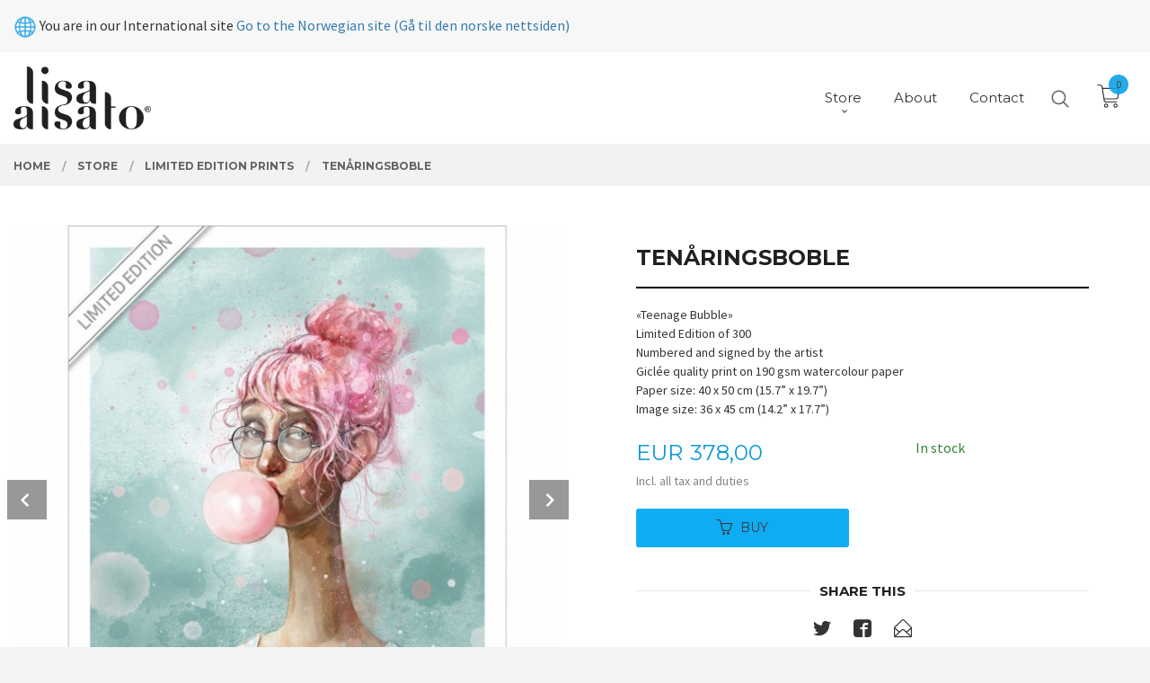

--- FILE ---
content_type: text/html
request_url: https://lisaaisato.com/produkt/store/limited-edition-prints/tenaringsboble
body_size: 18966
content:
<!DOCTYPE html>

<!--[if IE 7]>    <html class="lt-ie10 lt-ie9 lt-ie8 ie7 no-js flyout_menu" lang="en"> <![endif]-->
<!--[if IE 8]>    <html class="lt-ie10 lt-ie9 ie8 no-js flyout_menu" lang="en"> <![endif]-->
<!--[if IE 9]>    <html class="lt-ie10 ie9 no-js flyout_menu" lang="en"> <![endif]-->
<!--[if (gt IE 9)|!(IE)]><!--> <html class="no-js flyout_menu" lang="en"> <!--<![endif]-->

<head prefix="og: http://ogp.me/ns# fb: http://ogp.me/ns/fb# product: http://ogp.me/ns/product#">
    <meta http-equiv="Content-Type" content="text/html; charset=UTF-8">
    <meta http-equiv="X-UA-Compatible" content="IE=edge">
    
                    <title>Tenåringsboble | Lisa Aisato</title>
        

    <meta name="description" content="«Teenage Bubble» Limited Edition of 300. Numbered and signed by the artist. Giclée quality print on 190 gsm watercolour paper. Paper size: 40 x 50 cm (15.7” x 19.7”). Image size: 36 x 45 cm (14.2” x 17.7”).">

    <meta name="keywords" content="">

<meta name="csrf-token" content="mFNyZe1OuaPrFusi9AybCadHrGSahbKJ23SV5JQA">    <link rel="shortcut icon" href="/favicon.ico">
    <meta property="og:title" content="Tenåringsboble | Lisa Aisato">
<meta property="og:type" content="product">

<meta property="og:image" content="https://lisaaisato.com/assets/img/630/630/bilder_nettbutikk/39078e7cfd6d672addfb42d375e6b315-image.jpeg">

    <meta property="og:image:width" content="630">
    <meta property="og:image:height" content="630">

<meta property="og:description" content="«Teenage Bubble» Limited Edition of 300. Numbered and signed by the artist. Giclée quality print on 190 gsm watercolour paper. Paper size: 40 x 50 cm (15.7” x 19.7”). Image size: 36 x 45 cm (14.2” x 17.7”).">


<meta property="product:price:amount" content="3780.00"> 
<meta property="product:price:currency" content="EUR">

    <meta property="product:category" content="Limited Edition prints">
    <meta property="product-category-link" content="https://lisaaisato.com/butikk/store/limited-edition-prints">

<meta property="product:availability" content="instock">



<meta property="og:url" content="https://lisaaisato.com/produkt/store/limited-edition-prints/tenaringsboble">
<meta property="og:site_name" content="Lisa Aisato">
<meta property="og:locale" content="en_GB"><!-- Pioneer scripts & style -->
<meta name="viewport" content="width=device-width, initial-scale=1.0, minimum-scale=1">
<!-- Android Lollipop theme support: http://updates.html5rocks.com/2014/11/Support-for-theme-color-in-Chrome-39-for-Android -->
<meta name="theme-color" content="#0FACF3">

<link href="/assets/themes/vertex/css/vertex.compiled.css?ver=1671440237" rel="preload" as="style">
<link href="/assets/themes/vertex/css/vertex.compiled.css?ver=1671440237" rel="stylesheet" type="text/css">


<script type="text/javascript" src="/assets/js/modernizr.min-dev.js"></script>
<script>
    window.FEATURES = (function() {
        var list = {"16":1,"24ai":1,"24chat":1,"24nb":1,"api":1,"barcode_order":1,"batch_process":1,"blog":1,"boxpacker":1,"criteo":1,"customer_stock_notification":1,"dhl":1,"discount":1,"discount_marketing_link":1,"dropshipping":1,"email_redesign":1,"facebook_dpa":1,"facebook_product_catalog":1,"fiken":1,"frontendfaq":1,"giftcard":1,"google_analytics_4":1,"google_shopping":1,"localization":1,"mega_menu":1,"modal_cart":1,"modal_cart_free_shipping_reminder":1,"modal_cart_products":1,"newsletter":1,"om2_multihandling":1,"pickuppoints_custom":1,"popup_module":1,"printnode":1,"product_bundles":1,"product_image_slider":1,"product_management_2":1,"product_management_2_customize_layout":1,"reseller":1,"slider":1,"snapchat":1,"stock_reminders":1,"text":1,"thumb_attribute_connection":1,"tripletex":1,"two":1,"two_search_api":1,"update_price_on_attribute_change":1,"users":1,"vipps_express":1,"webshop":1};

        return {
            get: function(name) { return name in list; }
        };
    })();

    if (window.FEATURES.get('facebook_dpa')) {
                facebook_dpa_id = "";
            }

</script>

   

<script async src="https://client.24nettbutikk.chat/embed.js" data-chat-id=""></script><script>function chat(){(window.lvchtarr=window.lvchtarr||[]).push(arguments)}</script><script>chat('placement', 'bottom-right');</script><!-- Global site tag (gtag.js) - Google Analytics -->
<script type="text/plain" data-category="analytics" async src="https://www.googletagmanager.com/gtag/js?id=G-82S7M9N0KV"></script>
<script type="text/plain" data-category="analytics">
  window.dataLayer = window.dataLayer || [];
  function gtag(){dataLayer.push(arguments);}
  gtag('js', new Date());

    gtag('config', 'G-82S7M9N0KV', {
      theme: 'vertex',
      activeCheckout: 'checkout'
  });
</script>

<script>
    class Item {
        product = {};

        constructor(product) {
            this.product = product;
        }

        #setItemVariant() {
            this.product.item_variant = Array.from(document.querySelectorAll('div.product__attribute'))
                ?.reduce((previousValue, currentValue, currentIndex, array) => {
                    let selectOptions = Array.from(currentValue.children[1].children[0].children);

                    if (!selectOptions.some(option => option.tagName === 'OPTGROUP')) {
                        let attribute = currentValue.children[0].children[0].innerHTML;
                        let value = selectOptions.find(attributeValue => attributeValue.selected).innerHTML;

                        return previousValue += `${attribute}: ${value}${array.length && currentIndex !== array.length - 1 ? ', ' : ''}`;
                    }
                }, '');
        }

        #attachEventListeners() {
            document.querySelectorAll('select.js-attribute').forEach(selector => selector.addEventListener('change', () => this.#setItemVariant()));

            const buyProductButton = document.querySelector('button.js-product__buy-button');

            if (buyProductButton) {
                buyProductButton.addEventListener('click', () => {
                    gtag('event', 'add_to_cart', {
                        currency: 'NOK',
                        value: this.product.value,
                        items: [{ ...this.product, quantity: parseInt(document.getElementById('buy_count').value) }]
                    });
                });
            }

            const buyBundleButton = document.querySelector('button.js-bundle__buy-button');

            if (buyBundleButton) {
                buyBundleButton.addEventListener('click', () => {
                    gtag('event', 'add_to_cart', {
                        currency: 'NOK',
                        value: this.product.value,
                        items: [this.product]
                    });
                });
            }

            const wishListButton = document.querySelector('.product__wishlist-button:not(.disabled)');

            if (wishListButton) {
                wishListButton.addEventListener('click', () => {
                    gtag('event', 'add_to_wishlist', {
                        currency: 'NOK',
                        value: this.product.value,
                        items: [{ ...this.product, quantity: parseInt(document.getElementById('buy_count').value) }],
                    });
                });
            }
        }

        async initialize() {
            await this.#setItemVariant();
            this.#attachEventListeners();

            gtag('event', 'view_item', {
                currency: 'NOK',
                value: this.product.value,
                items: [this.product]
            });
        }
    }
</script>
<!-- Google Analytics -->
<script type="text/plain" data-category="analytics">

    (function (i, s, o, g, r, a, m) {
        i['GoogleAnalyticsObject'] = r;
        i[r] = i[r] || function () {
            (i[r].q = i[r].q || []).push(arguments)
        }, i[r].l = 1 * new Date();
        a = s.createElement(o),
            m = s.getElementsByTagName(o)[0];
        a.async = 1;
        a.src = g;
        m.parentNode.insertBefore(a, m)
    })(window, document, 'script', '//www.google-analytics.com/analytics.js', 'ga');

    
    ga('create', 'UA-24343184-8', 'auto', '24nb');

        ga('24nb.send', 'pageview');

    
    
</script>
<div id="sincos-sc"></div>

<script>
    window.SERVER_DATA={"checkoutUrl":"checkout","cartFullHeight":1,"languageId":"2","currency":"EUR","usesFreeShippingReminder":false,"freeShippingCutoff":"1000","useProductUpSell":false,"googleAnalytics4Enabled":false};
</script>
<script src="/js/slider-cart.js?v=b2cf874253b7a8c1bbe7f2dbd336acbb" type="text/javascript"></script>
<style>

select#choose-currency > option[value=NOK] {
	display: none;
}
.breadcrumbs-search-icon {
    right: 2rem;
    display: none!important;
}

.checkout--kco__wrapper .addon_buttons a.edit_step.open_modal_button:first-child { display: none; }
</style>
<link rel="stylesheet" href="/css/cookie_consent.css">
<script defer src="/js/cookie_consent.js"></script>
<script>
    window.dataLayer = window.dataLayer || [];
    function gtag(){dataLayer.push(arguments);}

    // Set default consent to 'denied' as a placeholder
    // Determine actual values based on your own requirements
    gtag('consent', 'default', {
        'ad_storage': 'denied',
        'ad_user_data': 'denied',
        'ad_personalization': 'denied',
        'analytics_storage': 'denied',
        'url_passthrough': 'denied'
    });

</script>

<script>

    window.addEventListener('load', function(){

        CookieConsent.run({
            cookie: {
                name: 'cookie_consent_cookie',
                domain: window.location.hostname,
                path: '/',
                expiresAfterDays: 30,
                sameSite: 'Lax'
            },
            disablePageInteraction: true,
            guiOptions: {
                consentModal: {
                    layout: 'box inline',
                    position: 'middle center',
                    equalWeightButtons: false,
                }
            },
            categories: {
                necessary: {
                    enabled: true,
                    readonly: true,
                },
                analytics: {},
                targeting: {}
            },
            language: {
                default: 'no',
                translations: {
                    no: {
                        consentModal: {
                            title: 'We use cookies!',
                            description: '<p>We use first- and third-party cookies.</p><br><p>Cookies are used for: </p><br><ul style="padding-left:3px;"><li>Necessary features of the website</li><li>Analysis and statistics</li><li>Marketing that can be used for personalization of ads</li></ul><br><p>Select “I accept” whether you accept our use of cookies. If you want to change the cookie settings, select "Let me choose myself".</p><br><p>Read more about our Cookie policy <a href="/side/cookies">here.</a></p>',
                            acceptAllBtn: 'Accept all',
                            acceptNecessaryBtn: 'Accept only necessary',
                            showPreferencesBtn: 'Let me choose',
                        },
                        preferencesModal: {
                            title: 'Your settings',
                            acceptAllBtn: 'Accept all',
                            acceptNecessaryBtn: 'Accept only necessary',
                            savePreferencesBtn: 'Save and accept settings',
                            closeIconLabel: 'Close',
                            sections: [
                                {
                                    title: 'Use of cookies 📢',
                                    description: 'We use cookies to ensure you have an optimal experience in our online store. Some cookies are required for the online store to function. Read more about our <a href="/side/sikkerhet_og_personvern" class="cc-link">privacy policy</a>.'
                                },
                                {
                                    title: 'Necessary cookies',
                                    description: 'Cookies that are absolutely necessary for the store to function. You cannot shop in the online store without these',
                                },
                                {
                                    title: 'Cookies regarding analytics and statistics collections',
                                    description: 'Cookie that stores anonymous statistics of visitors to the online store. These are used by online store owners to learn more about who their audience is.',
                                    linkedCategory: 'analytics'
                                },
                                {
                                    title: 'Cookies regarding marketing and retargeting',
                                    description: 'Cookies that collect information about your use of the website so that marketing can be tailored to you.',
                                    linkedCategory: 'targeting'
                                },
                                {
                                    title: 'More information',
                                    description: 'For questions about our policy around cookies and your choices, please contact us at <a href="mailto:sales@lisaaisato.com">sales@lisaaisato.com</a>.'
                                }
                            ]
                        }
                    }
                }
            }
        });
    });
</script>

<script type="text/plain" data-category="targeting">
    window.dataLayer = window.dataLayer || [];
    function gtag(){ dataLayer.push(arguments); }
    gtag('consent', 'update', {
        'ad_storage': 'granted',
        'ad_user_data': 'granted',
        'ad_personalization': 'granted'
    });
</script>

<script type="text/plain" data-category="analytics">
    window.dataLayer = window.dataLayer || [];
    function gtag(){ dataLayer.push(arguments); }
    gtag('consent', 'update', {
        'analytics_storage': 'granted',
        'url_passthrough': 'granted'
    });
</script>

        </head>

<body class="sticky-footer-menu">

    <a href="#main-content" class="sr-only">Skip to page contents</a>

    <input type="checkbox" id="menu-toggler">

<script>
    document.addEventListener('DOMContentLoaded', function() {
        $('#menu-toggler').change(function() {
            $('body')[this.checked ? 'addClass' : 'removeClass']('menu-open');
        });
    });
</script>

<label id="menu-mask" for="menu-toggler" style="cursor: url([data-uri]),zoom-out"> </label>
<nav id="menu">
    <header>
        <h3>Menu</h3>
        <label for="menu-toggler" class="menu-close">
            <svg xmlns="http://www.w3.org/2000/svg" width="24" height="24" viewBox="0 0 24 24" fill="none" stroke="currentColor" stroke-width="2" stroke-linecap="round" stroke-linejoin="round" class="feather feather-x"><line x1="18" y1="6" x2="6" y2="18"></line> <line x1="6" y1="6" x2="18" y2="18"></line></svg>
        </label>
    </header>

    <ul class="menu--level-0">
<li id="menu-frontpage-link" class=""><div class="menu-item-wrap"><a href="https://lisaaisato.com/">Home</a></div></li><li class="selected parent"><input type="checkbox" id="menu-225-opener" class="menu--opener" checked><div class="menu-item-wrap"><a href="/butikk/store">Store</a><label for="menu-225-opener"><i class="icon-keyboard-arrow-down icon-large"></i></label></div><ul class="menu--level-1">
<li class=""><div class="menu-item-wrap"><a href="/butikk/store/open-edition-prints">Open Edition prints</a></div></li><li class="current"><div class="menu-item-wrap"><a href="/butikk/store/limited-edition-prints">Limited Edition prints</a></div></li><li class="parent"><input type="checkbox" id="menu-228-opener" class="menu--opener" ><div class="menu-item-wrap"><a href="/butikk/store/prints-by-category">Prints by Category</a><label for="menu-228-opener"><i class="icon-keyboard-arrow-down icon-large"></i></label></div><ul class="menu--level-2">
<li class=""><div class="menu-item-wrap"><a href="/butikk/store/prints-by-category/children">Children</a></div></li><li class=""><div class="menu-item-wrap"><a href="/butikk/store/prints-by-category/teenagers">Teenagers</a></div></li><li class=""><div class="menu-item-wrap"><a href="/butikk/store/prints-by-category/family">Family</a></div></li><li class=""><div class="menu-item-wrap"><a href="/butikk/store/prints-by-category/grandparents">Grandparents</a></div></li><li class=""><div class="menu-item-wrap"><a href="/butikk/store/prints-by-category/love">Love</a></div></li><li class=""><div class="menu-item-wrap"><a href="/butikk/store/prints-by-category/lgbtq-pride">LGBTQ/Pride</a></div></li><li class=""><div class="menu-item-wrap"><a href="/butikk/store/prints-by-category/wedding">Wedding</a></div></li><li class=""><div class="menu-item-wrap"><a href="/butikk/store/prints-by-category/school-teachers">School/Teachers</a></div></li><li class=""><div class="menu-item-wrap"><a href="/butikk/store/prints-by-category/books">Books</a></div></li><li class=""><div class="menu-item-wrap"><a href="/butikk/store/prints-by-category/fantasy">Fantasy</a></div></li><li class=""><div class="menu-item-wrap"><a href="/butikk/store/prints-by-category/music">Music</a></div></li><li class=""><div class="menu-item-wrap"><a href="/butikk/store/prints-by-category/nature-flowers">Nature/Flowers</a></div></li><li class=""><div class="menu-item-wrap"><a href="/butikk/store/prints-by-category/animals">Animals</a></div></li><li class=""><div class="menu-item-wrap"><a href="/butikk/store/prints-by-category/breathing-space">Breathing space</a></div></li><li class=""><div class="menu-item-wrap"><a href="/butikk/store/prints-by-category/grief-loss">Grief/Loss</a></div></li><li class=""><div class="menu-item-wrap"><a href="/butikk/store/prints-by-category/thank-you">Thank you</a></div></li><li class=""><div class="menu-item-wrap"><a href="/butikk/store/prints-by-category/humour">Humour</a></div></li><li class=""><div class="menu-item-wrap"><a href="/butikk/store/prints-by-category/christmas">Christmas</a></div></li><li class=""><div class="menu-item-wrap"><a href="/butikk/store/prints-by-category/spring">Spring</a></div></li><li class=""><div class="menu-item-wrap"><a href="/butikk/store/prints-by-category/summer">Summer</a></div></li><li class=""><div class="menu-item-wrap"><a href="/butikk/store/prints-by-category/autumn">Autumn</a></div></li><li class=""><div class="menu-item-wrap"><a href="/butikk/store/prints-by-category/winter">Winter</a></div></li></ul>
</li><li class=""><div class="menu-item-wrap"><a href="/butikk/store/wall-calendar">Wall calendar</a></div></li><li class=""><div class="menu-item-wrap"><a href="/butikk/store/books">Books</a></div></li><li class=""><div class="menu-item-wrap"><a href="https://lisaaisato.com/sider/customer-service" target="_self">Customer Service</a></div></li></ul>
</li><li class=""><div class="menu-item-wrap"><a href="https://lisaaisato.com/sider/about" target="_self">About</a></div></li><li class=""><div class="menu-item-wrap"><a href="https://lisaaisato.com/sider/contact" target="_self">Contact</a></div></li></ul>

</nav>

<div class="hide-for-large-up hide-on-print" id="sticky-footer-menu">
    <ul>
        <li id="sticky-footer-menu__navigation">
            <label for="menu-toggler" id="sticky-footer-menu__menu-open">
                <svg class="burger-icon" viewBox="0 0 32 32" xmlns="http://www.w3.org/2000/svg"><title/><g data-name="menu" id="menu_"><path d="M29,6H3A1,1,0,0,0,3,8H29a1,1,0,0,0,0-2Z"/><path d="M3,17H16a1,1,0,0,0,0-2H3a1,1,0,0,0,0,2Z"/><path d="M25,24H3a1,1,0,0,0,0,2H25a1,1,0,0,0,0-2Z"/></g></svg>
                <span class="sticky-footer__icon-label">Menu</span>
            </label>
        </li>
        <li id="sticky-footer-menu__search">
            <a href="https://lisaaisato.com/search">
                <svg class="search-icon" version="1.1" viewBox="0 0 30 30" xml:space="preserve" xmlns="http://www.w3.org/2000/svg"><circle cx="13" cy="13" r="9" style="fill:none;stroke:#000000;stroke-width:2;stroke-miterlimit:10;"></circle><line style="fill:none;stroke:#000000;stroke-width:2;stroke-linecap:round;stroke-miterlimit:10;" x1="26" x2="19.437" y1="26" y2="19.437"></line></svg>
                <span class="sticky-footer__icon-label">Search</span>
            </a>
        </li>
        <li id="sticky-footer-menu__profile">
            <a href="https://lisaaisato.com/kunde">
                <svg class="profile-icon" viewBox="0 0 48 48"
                     xml:space="preserve" xmlns="http://www.w3.org/2000/svg"><g><path d="M24,26c6.6,0,12-5.4,12-12S30.6,2,24,2c-6.6,0-12,5.4-12,12S17.4,26,24,26z M24,4c5.5,0,10,4.5,10,10s-4.5,10-10,10   c-5.5,0-10-4.5-10-10S18.5,4,24,4z"/><path d="M33,28H15C7.8,28,2,33.8,2,41v5h2v-5c0-6.1,4.9-11,11-11h18c6.1,0,11,4.9,11,11v5h2v-5C46,33.8,40.2,28,33,28z"/></g></svg>
                <span class="sticky-footer__icon-label">My account</span>
            </a>
        </li>
        <li id="sticky-footer-menu__cart" class="cart-and-checkout">
            <a href="https://lisaaisato.com/kasse" class="neutral-link cart-button cart-button--empty">
                <svg version="1.1" viewBox="0 0 48 48" xml:space="preserve" xmlns="http://www.w3.org/2000/svg"><g><path d="M19,38c-2.2,0-4,1.8-4,4s1.8,4,4,4c2.2,0,4-1.8,4-4S21.2,38,19,38z M19,44c-1.1,0-2-0.9-2-2s0.9-2,2-2s2,0.9,2,2   S20.1,44,19,44z"/><path d="M37,38c-2.2,0-4,1.8-4,4s1.8,4,4,4s4-1.8,4-4S39.2,38,37,38z M37,44c-1.1,0-2-0.9-2-2s0.9-2,2-2s2,0.9,2,2S38.1,44,37,44z"/><path d="M43.6,9.4C42.9,8.5,41.7,8,40.5,8H12.8l-0.4-2.6c-0.3-1.9-2-3.4-4-3.4H2v2h6.4c1,0,1.9,0.7,2,1.7l4.2,27.1   c0.4,1.9,2.1,3.3,4,3.3H40v-2H18.6c-1,0-1.8-0.7-2-1.7L16.2,30h22.2c1.9,0,3.6-1.4,4-3.5l2.1-14C44.7,11.4,44.4,10.3,43.6,9.4z    M42.5,12.3l-2.1,14c-0.2,1.1-1,1.8-2,1.8H15.9l-2.8-18h27.4c0.6,0,1.2,0.3,1.6,0.7C42.5,11.1,42.6,11.7,42.5,12.3z"/></g></svg>
                <span class="cart-button__text sticky-footer__icon-label">Cart</span>
                <span class="cart-button__quantity">0</span>
            </a>
        </li>
    </ul>
</div>
<div id="outer-wrap">
    <div id="inner-wrap" class="not-frontpage">
        <input type="checkbox" id="menu-toggler">

<script>
    document.addEventListener('DOMContentLoaded', function() {
        $('#menu-toggler').change(function() {
            $('body')[this.checked ? 'addClass' : 'removeClass']('menu-open');
        });
    });
</script>

<label id="menu-mask" for="menu-toggler" style="cursor: url([data-uri]),zoom-out"> </label>
<nav id="menu">
    <header>
        <h3>Menu</h3>
        <label for="menu-toggler" class="menu-close">
            <svg xmlns="http://www.w3.org/2000/svg" width="24" height="24" viewBox="0 0 24 24" fill="none" stroke="currentColor" stroke-width="2" stroke-linecap="round" stroke-linejoin="round" class="feather feather-x"><line x1="18" y1="6" x2="6" y2="18"></line> <line x1="6" y1="6" x2="18" y2="18"></line></svg>
        </label>
    </header>

    <ul class="menu--level-0">
<li id="menu-frontpage-link" class=""><div class="menu-item-wrap"><a href="https://lisaaisato.com/">Home</a></div></li><li class="selected parent"><input type="checkbox" id="menu-225-opener" class="menu--opener" checked><div class="menu-item-wrap"><a href="/butikk/store">Store</a><label for="menu-225-opener"><i class="icon-keyboard-arrow-down icon-large"></i></label></div><ul class="menu--level-1">
<li class=""><div class="menu-item-wrap"><a href="/butikk/store/open-edition-prints">Open Edition prints</a></div></li><li class="current"><div class="menu-item-wrap"><a href="/butikk/store/limited-edition-prints">Limited Edition prints</a></div></li><li class="parent"><input type="checkbox" id="menu-228-opener" class="menu--opener" ><div class="menu-item-wrap"><a href="/butikk/store/prints-by-category">Prints by Category</a><label for="menu-228-opener"><i class="icon-keyboard-arrow-down icon-large"></i></label></div><ul class="menu--level-2">
<li class=""><div class="menu-item-wrap"><a href="/butikk/store/prints-by-category/children">Children</a></div></li><li class=""><div class="menu-item-wrap"><a href="/butikk/store/prints-by-category/teenagers">Teenagers</a></div></li><li class=""><div class="menu-item-wrap"><a href="/butikk/store/prints-by-category/family">Family</a></div></li><li class=""><div class="menu-item-wrap"><a href="/butikk/store/prints-by-category/grandparents">Grandparents</a></div></li><li class=""><div class="menu-item-wrap"><a href="/butikk/store/prints-by-category/love">Love</a></div></li><li class=""><div class="menu-item-wrap"><a href="/butikk/store/prints-by-category/lgbtq-pride">LGBTQ/Pride</a></div></li><li class=""><div class="menu-item-wrap"><a href="/butikk/store/prints-by-category/wedding">Wedding</a></div></li><li class=""><div class="menu-item-wrap"><a href="/butikk/store/prints-by-category/school-teachers">School/Teachers</a></div></li><li class=""><div class="menu-item-wrap"><a href="/butikk/store/prints-by-category/books">Books</a></div></li><li class=""><div class="menu-item-wrap"><a href="/butikk/store/prints-by-category/fantasy">Fantasy</a></div></li><li class=""><div class="menu-item-wrap"><a href="/butikk/store/prints-by-category/music">Music</a></div></li><li class=""><div class="menu-item-wrap"><a href="/butikk/store/prints-by-category/nature-flowers">Nature/Flowers</a></div></li><li class=""><div class="menu-item-wrap"><a href="/butikk/store/prints-by-category/animals">Animals</a></div></li><li class=""><div class="menu-item-wrap"><a href="/butikk/store/prints-by-category/breathing-space">Breathing space</a></div></li><li class=""><div class="menu-item-wrap"><a href="/butikk/store/prints-by-category/grief-loss">Grief/Loss</a></div></li><li class=""><div class="menu-item-wrap"><a href="/butikk/store/prints-by-category/thank-you">Thank you</a></div></li><li class=""><div class="menu-item-wrap"><a href="/butikk/store/prints-by-category/humour">Humour</a></div></li><li class=""><div class="menu-item-wrap"><a href="/butikk/store/prints-by-category/christmas">Christmas</a></div></li><li class=""><div class="menu-item-wrap"><a href="/butikk/store/prints-by-category/spring">Spring</a></div></li><li class=""><div class="menu-item-wrap"><a href="/butikk/store/prints-by-category/summer">Summer</a></div></li><li class=""><div class="menu-item-wrap"><a href="/butikk/store/prints-by-category/autumn">Autumn</a></div></li><li class=""><div class="menu-item-wrap"><a href="/butikk/store/prints-by-category/winter">Winter</a></div></li></ul>
</li><li class=""><div class="menu-item-wrap"><a href="/butikk/store/wall-calendar">Wall calendar</a></div></li><li class=""><div class="menu-item-wrap"><a href="/butikk/store/books">Books</a></div></li><li class=""><div class="menu-item-wrap"><a href="https://lisaaisato.com/sider/customer-service" target="_self">Customer Service</a></div></li></ul>
</li><li class=""><div class="menu-item-wrap"><a href="https://lisaaisato.com/sider/about" target="_self">About</a></div></li><li class=""><div class="menu-item-wrap"><a href="https://lisaaisato.com/sider/contact" target="_self">Contact</a></div></li></ul>

</nav>

        <header class="navigation-bg sticky-nav-header hide-for-print" id="page-header">

    <div class="row collapse" id="logo-row">

        <div class="small-3 columns hide-for-large-up hide-on-print" id="menu-icon-wrapper">
            <label class="menuToggle" for="menu-toggler">
                <svg class="burger-icon" viewBox="0 0 32 32" xmlns="http://www.w3.org/2000/svg"><title/><g data-name="menu" id="menu_"><path d="M29,6H3A1,1,0,0,0,3,8H29a1,1,0,0,0,0-2Z"/><path d="M3,17H16a1,1,0,0,0,0-2H3a1,1,0,0,0,0,2Z"/><path d="M25,24H3a1,1,0,0,0,0,2H25a1,1,0,0,0,0-2Z"/></g></svg>
            </label>
        </div>

        <div class="small-6 columns hide-for-large-up" id="logo-wrapper">
            <div id="logo" class="logo-wrapper">
    <a href="https://lisaaisato.com/" class="hide-on-print neutral-link logo-link">

        
            <span class="vertical-pos-helper"></span><img src="/bilder_diverse/83d6f7e8fa9a034d3a531d23f3295e2083d6f7e8fa9a034d3a531d23f3295e20-image.png" alt="Lisa Aisato's international website and online store" class="logo-img">

        
    </a>
</div>
        </div>

        <div class="small-3 columns hide-for-large-up" id="cart-wrapper">
            <!-- spacer for the cart button -->
        </div>

    </div>

    
</header>

<nav id="nav" class="navigation-bg main-nav nav-offcanvas js-arrow-key-nav hide-for-print" role="navigation">
    <div class="block row">
        <h2 class="block-title">Products</h2>

        <div id="logo-wrapper-large" class="large-3 columns show-for-large-up">
            <div id="logo" class="logo-wrapper">
    <a href="https://lisaaisato.com/" class="hide-on-print neutral-link logo-link">

        
            <span class="vertical-pos-helper"></span><img src="/bilder_diverse/83d6f7e8fa9a034d3a531d23f3295e2083d6f7e8fa9a034d3a531d23f3295e20-image.png" alt="Lisa Aisato's international website and online store" class="logo-img">

        
    </a>
</div>
        </div>

        <div class="large-8 columns">
            <ul id="main-menu" class="sm main-nav__list level-0" data-mer="More">
<li class="main-nav__item level-0"><a class="main-nav__frontpage-link" href="https://lisaaisato.com"><i class="icon-home" title="Home"></i></a></li><li class="main-nav__item selected parent level-0"><a href="/butikk/store" ><span>Store</span></a><span class="icon-arrow active"></span><ul class="main-nav__submenu active level-1" data-mer="More">
<li class="main-nav__item selected_sibl level-1"><a href="/butikk/store/open-edition-prints" ><span>Open Edition prints</span></a></li><li class="main-nav__item current selected_sibl level-1"><a href="/butikk/store/limited-edition-prints" ><span>Limited Edition prints</span></a></li><li class="main-nav__item selected_sibl parent level-1"><a href="/butikk/store/prints-by-category" ><span>Prints by Category</span></a><span class="icon-arrow"></span><ul class="main-nav__submenu level-2" data-mer="More">
<li class="main-nav__item level-2"><a href="/butikk/store/prints-by-category/children" ><span>Children</span></a></li><li class="main-nav__item level-2"><a href="/butikk/store/prints-by-category/teenagers" ><span>Teenagers</span></a></li><li class="main-nav__item level-2"><a href="/butikk/store/prints-by-category/family" ><span>Family</span></a></li><li class="main-nav__item level-2"><a href="/butikk/store/prints-by-category/grandparents" ><span>Grandparents</span></a></li><li class="main-nav__item level-2"><a href="/butikk/store/prints-by-category/love" ><span>Love</span></a></li><li class="main-nav__item level-2"><a href="/butikk/store/prints-by-category/lgbtq-pride" ><span>LGBTQ/Pride</span></a></li><li class="main-nav__item level-2"><a href="/butikk/store/prints-by-category/wedding" ><span>Wedding</span></a></li><li class="main-nav__item level-2"><a href="/butikk/store/prints-by-category/school-teachers" ><span>School/Teachers</span></a></li><li class="main-nav__item level-2"><a href="/butikk/store/prints-by-category/books" ><span>Books</span></a></li><li class="main-nav__item level-2"><a href="/butikk/store/prints-by-category/fantasy" ><span>Fantasy</span></a></li><li class="main-nav__item level-2"><a href="/butikk/store/prints-by-category/music" ><span>Music</span></a></li><li class="main-nav__item level-2"><a href="/butikk/store/prints-by-category/nature-flowers" ><span>Nature/Flowers</span></a></li><li class="main-nav__item level-2"><a href="/butikk/store/prints-by-category/animals" ><span>Animals</span></a></li><li class="main-nav__item level-2"><a href="/butikk/store/prints-by-category/breathing-space" ><span>Breathing space</span></a></li><li class="main-nav__item level-2"><a href="/butikk/store/prints-by-category/grief-loss" ><span>Grief/Loss</span></a></li><li class="main-nav__item level-2"><a href="/butikk/store/prints-by-category/thank-you" ><span>Thank you</span></a></li><li class="main-nav__item level-2"><a href="/butikk/store/prints-by-category/humour" ><span>Humour</span></a></li><li class="main-nav__item level-2"><a href="/butikk/store/prints-by-category/christmas" ><span>Christmas</span></a></li><li class="main-nav__item level-2"><a href="/butikk/store/prints-by-category/spring" ><span>Spring</span></a></li><li class="main-nav__item level-2"><a href="/butikk/store/prints-by-category/summer" ><span>Summer</span></a></li><li class="main-nav__item level-2"><a href="/butikk/store/prints-by-category/autumn" ><span>Autumn</span></a></li><li class="main-nav__item level-2"><a href="/butikk/store/prints-by-category/winter" ><span>Winter</span></a></li></ul>
</li><li class="main-nav__item selected_sibl level-1"><a href="/butikk/store/wall-calendar" ><span>Wall calendar</span></a></li><li class="main-nav__item selected_sibl level-1"><a href="/butikk/store/books" ><span>Books</span></a></li><li class="main-nav__item selected_sibl level-1"><a href="https://lisaaisato.com/sider/customer-service" target="_self" /><span>Customer Service</span></a></li></ul>
</li><li class="main-nav__item level-0"><a href="https://lisaaisato.com/sider/about" target="_self" /><span>About</span></a></li><li class="main-nav__item level-0"><a href="https://lisaaisato.com/sider/contact" target="_self" /><span>Contact</span></a></li></ul>

                    </div>

        <div class="large-1 columns show-for-large-up hide-on-print">
            <a href="https://lisaaisato.com/search" class="hide-on-print search-link" data-toggle-selector="body" data-toggle-class="search-toggled"><svg version="1.1" viewBox="0 0 30 30" xml:space="preserve" xmlns="http://www.w3.org/2000/svg"><circle cx="13" cy="13" r="9" style="fill:none;stroke:#000000;stroke-width:2;stroke-miterlimit:10;"/><line style="fill:none;stroke:#000000;stroke-width:2;stroke-linecap:round;stroke-miterlimit:10;" x1="26" x2="19.437" y1="26" y2="19.437"/></svg></a>
        </div>
    </div>

    <a class="main-nav__close-btn" id="nav-close-btn" href="#top">Close <i class="icon-chevron-right icon-large"></i></a>
</nav>
<div class="cart-and-checkout right hide-on-print">
    <a href="https://lisaaisato.com/kasse" class="neutral-link cart-button cart-button--empty">
        <svg id="shopping-cart-icon" version="1.1" viewBox="0 0 48 48" xml:space="preserve" xmlns="http://www.w3.org/2000/svg"><g><path d="M19,38c-2.2,0-4,1.8-4,4s1.8,4,4,4c2.2,0,4-1.8,4-4S21.2,38,19,38z M19,44c-1.1,0-2-0.9-2-2s0.9-2,2-2s2,0.9,2,2   S20.1,44,19,44z"/><path d="M37,38c-2.2,0-4,1.8-4,4s1.8,4,4,4s4-1.8,4-4S39.2,38,37,38z M37,44c-1.1,0-2-0.9-2-2s0.9-2,2-2s2,0.9,2,2S38.1,44,37,44z"/><path d="M43.6,9.4C42.9,8.5,41.7,8,40.5,8H12.8l-0.4-2.6c-0.3-1.9-2-3.4-4-3.4H2v2h6.4c1,0,1.9,0.7,2,1.7l4.2,27.1   c0.4,1.9,2.1,3.3,4,3.3H40v-2H18.6c-1,0-1.8-0.7-2-1.7L16.2,30h22.2c1.9,0,3.6-1.4,4-3.5l2.1-14C44.7,11.4,44.4,10.3,43.6,9.4z    M42.5,12.3l-2.1,14c-0.2,1.1-1,1.8-2,1.8H15.9l-2.8-18h27.4c0.6,0,1.2,0.3,1.6,0.7C42.5,11.1,42.6,11.7,42.5,12.3z"/></g></svg>
        <span class="cart-button__text">Cart</span>
        <span class="cart-button__quantity">0</span>
        <span class="cart-button__sum">0,00</span>
        <span class="cart-button__currency">EUR</span>
    </a>

    <a href="https://lisaaisato.com/kasse" class="button show-for-medium-up checkout-button call-to-action-color-bg">Payment / Checkout <i class="icon-chevron-right cart-icon icon-large"></i></a>
</div>        
        <div class="header-bg">
        
<div class="row">
    <div class="columns">

        
                    <ul class="breadcrumbs" itemscope itemtype="http://schema.org/BreadcrumbList">
                                                                                                            <li itemprop="itemListElement" itemscope itemtype="http://schema.org/ListItem">
                        <a itemtype="http://schema.org/Thing" itemprop="item" href="https://lisaaisato.com/" class="neutral-link"><span itemprop="name">Home<meta itemprop="position" content="1" /></span></a>
                        <meta itemprop="position" content="1" />
                    </li>
                                                                            <li itemprop="itemListElement" itemscope itemtype="http://schema.org/ListItem">
                        <a itemtype="http://schema.org/Thing" itemprop="item" href="/butikk/store" class="neutral-link"><span itemprop="name">Store</span></a>
                        <meta itemprop="position" content="2" />
                    </li>
                                                                            <li itemprop="itemListElement" itemscope itemtype="http://schema.org/ListItem">
                        <a itemtype="http://schema.org/Thing" itemprop="item" href="/butikk/store/limited-edition-prints" class="neutral-link"><span itemprop="name">Limited Edition prints</span></a>
                        <meta itemprop="position" content="3" />
                    </li>
                                                                            <li itemprop="itemListElement" itemscope itemtype="http://schema.org/ListItem">
                        <a itemtype="http://schema.org/Thing" itemprop="item" href="#" class="neutral-link"><span itemprop="name">Tenåringsboble</span></a>
                        <meta itemprop="position" content="4" />
                    </li>
                
                <meta itemprop="numberOfItems" content="4" class="hide">
                <meta itemprop="itemListOrder" content="Ascending" class="hide">
            </ul>
        
        <a href="https://lisaaisato.com/search" class="breadcrumbs-search-icon hide-on-print hide-for-large-up">
            <svg version="1.1" viewBox="0 0 30 30" xml:space="preserve" xmlns="http://www.w3.org/2000/svg"><circle cx="13" cy="13" r="9" style="fill:none;stroke:#000000;stroke-width:2;stroke-miterlimit:10;"/><line style="fill:none;stroke:#000000;stroke-width:2;stroke-linecap:round;stroke-miterlimit:10;" x1="26" x2="19.437" y1="26" y2="19.437"/></svg>        </a>

    </div>
</div>
    </div>

<div id="main" class="content-bg main-content">
    <div class="row main-content-container">

        <div class="columns">
            <div id="main-content" itemscope itemtype="http://schema.org/Product" tabindex="-1">

                
                

<article class="product">

    <div class="row">

        <form action="https://lisaaisato.com/handlevogn/leggtil" method="post" accept-charset="utf-8" class="product__form"><input type="hidden" name="_token" value="mFNyZe1OuaPrFusi9AybCadHrGSahbKJ23SV5JQA">        
<input type="hidden" name="id" value="1409" />
        
<input type="hidden" name="path" value="produkt/store/limited-edition-prints/tenaringsboble" />

            <div class="product__images invisible small-12 medium-6 large-6 small-centered medium-uncentered columns">
                <div class="product__main-images">
    <ul class="js-fancybox-gallery js-product-image-slider">
                    <li>
                <a class="fancybox product__main-images__link readon-icon__wrapper bx-slide"
                data-fancybox-group="prod_gallery"
                href="/assets/img/1024/1024/bilder_nettbutikk/39078e7cfd6d672addfb42d375e6b315-image.jpeg"
                target="_blank"
                title=""
                tabindex="-1">
                    <img src="/assets/img/640/640/bilder_nettbutikk/39078e7cfd6d672addfb42d375e6b315-image.jpeg" alt="" title="">
                    <div class="readon-icon__container">
                        <span class="vertical-pos-helper"></span><i class="icon-search readon-icon"></i>
                    </div>
                </a>
            </li>
                    <li>
                <a class="fancybox product__main-images__link readon-icon__wrapper bx-slide"
                data-fancybox-group="prod_gallery"
                href="/assets/img/1024/1024/bilder_nettbutikk/4c504cf3fdfe3d0f42262fe7eed30200-image.jpeg"
                target="_blank"
                title=""
                tabindex="-1">
                    <img src="/assets/img/640/640/bilder_nettbutikk/4c504cf3fdfe3d0f42262fe7eed30200-image.jpeg" alt="" title="">
                    <div class="readon-icon__container">
                        <span class="vertical-pos-helper"></span><i class="icon-search readon-icon"></i>
                    </div>
                </a>
            </li>
            </ul>
</div>

    <div class="row hide-for-print">
        <div class="product__imagegallery__wrapper small-12 small-centered medium-uncentered columns">
            <ul class="product__imagegallery" id="js-product-image-slider-thumbs">
                                    <li class="product__imagegallery__imagewrap">
                        <a class="th" data-slide-index="0" href="">
                            <span class="vertical-pos-helper"></span><img src="/assets/img/135/135/bilder_nettbutikk/39078e7cfd6d672addfb42d375e6b315-image.jpeg" alt="Tenåringsboble thumbnail">
                                                    </a>
                    </li>
                                    <li class="product__imagegallery__imagewrap">
                        <a class="th" data-slide-index="1" href="">
                            <span class="vertical-pos-helper"></span><img src="/assets/img/135/135/bilder_nettbutikk/4c504cf3fdfe3d0f42262fe7eed30200-image.jpeg" alt="Tenåringsboble thumbnail">
                                                    </a>
                    </li>
                            </ul>
        </div>
    </div>
            </div>

            <div class="product__info small-12 medium-6 large-6 small-centered medium-uncentered columns">

                <h1 itemprop="name" class="product__title">Tenåringsboble</h1>

                <p class="product__ingress" itemprop="description">«Teenage Bubble»<br/>
Limited Edition of 300<br>
Numbered and signed by the artist<br/>
Giclée quality print on 190 gsm watercolour paper<br/>
Paper size: 40 x 50 cm (15.7” x 19.7”)<br/>
Image size: 36 x 45 cm (14.2” x 17.7”)</p>

                <meta itemprop="brand" content="">
                                    <meta itemprop="image" content="https://lisaaisato.com/assets/img/630/630/bilder_nettbutikk/39078e7cfd6d672addfb42d375e6b315-image.jpeg">
                                <meta itemprop="sku" content="1103">
                <meta itemprop="gtin14" content="">

                <div class="row">
                                            <div class="small-12 large-7 columns">
                            <div class="offers" itemprop="offers" itemscope itemtype="http://schema.org/Offer">

    
        <span class="price primary-color-big"><span id="product-1409-price" class="sr-only visuallyhidden">Price</span><span class="currency">EUR</span><span class="price__display" aria-labelledby="product-1409-price">378,00</span></span>

        
        
        
        <span class="vat-info">Incl. all tax and duties</span>

        <meta itemprop="price" content="378">
<meta itemprop="priceCurrency" content="EUR">
    
<span itemprop="priceSpecification" itemscope itemtype="http://www.schema.org/PriceSpecification">
    <meta itemprop="price" content="378">
    <meta itemprop="priceCurrency" content="EUR">
    <meta itemprop="valueAddedTaxIncluded" content="true">
</span>

<!--<meta itemprop="priceValidUntil" content="">-->
<meta itemprop="url" content="https://lisaaisato.com/produkt/store/limited-edition-prints/tenaringsboble">
            <link itemprop="availability" href="http://schema.org/InStock">

<meta id="stock-status-1409" data-stock="1" data-session-stock="1" content="1">
    
</div>                        </div>
                                        <div class="small-12 large-5 columns">
                        <div class="product__stockstatus">

            <span class="product__stockstatus__number">
            In stock        </span><br>
    
    
</div>                    </div>
                </div>

                
                <div class="product__attributes">
                        
<input type="hidden" name="attributt[][0]" value="" />
                        <input type="hidden" class="product__quantity" data-product-id="1409" name="antall" value="1" id="buy_count">
                </div>

                    <input name="ekstra_velg" type="hidden" value='0'>
    <input name="ekstra_tekst" type="hidden" value=''>

                
                <div class="row">
                    <div class="columns small-6">
	        <button type="submit" name="button" class="button large expand product__buy-button js-product__buy-button" data-product-id="1409">
            <i class="icon-add-shopping-cart"></i>Buy        </button>
	</div>

                                                        </div>

                
                </form>                                                
                
    <div class="social-buttons__headline-wrapper block__box__headline-wrapper">
        <h3 class="social-buttons__headline block__box__headline">Share this</h3>
    </div>

    <ul class="social-buttons-list social-buttons-list--product">

                    <li class="social-button social-button--twitter">
                    <a href="https://twitter.com/intent/tweet?url=https%3A%2F%2Flisaaisato.com%2Fprodukt%2Fstore%2Flimited-edition-prints%2Ftenaringsboble&amp;text=Ten%C3%A5ringsboble+%7C+Lisa+Aisato" title="Share on Twitter" class="social-button__link" target="_blank">
                        <i class="icon-twitter"></i>
                    </a>
                </li>        
                    <li class="social-button social-button--facebook">
                    <a href="https://www.facebook.com/sharer/sharer.php?u=https%3A%2F%2Flisaaisato.com%2Fprodukt%2Fstore%2Flimited-edition-prints%2Ftenaringsboble" title="Share on Facebook" class="social-button__link" target="_blank">
                        <i class="icon-facebook"></i>
                    </a>
                </li>        
        
        
                    <li class="social-button social-button--mail">
                    <a href="mailto:?subject=Ten&aring;ringsboble&amp;body=Ten&aring;ringsboble%0A%0A&laquo;Teenage Bubble&raquo;&lt;br/&gt;
Limited Edition of 300&lt;br&gt;
Numbered and signed by the artist&lt;br/&gt;
Gicl&eacute;e quality print on 190 gsm watercolour paper&lt;br/&gt;
Paper size: 40 x 50 cm (15.7&rdquo; x 19.7&rdquo;)&lt;br/&gt;
Image size: 36 x 45 cm (14.2&rdquo; x 17.7&rdquo;)%0A%0ARead more: https://lisaaisato.com/produkt/store/limited-edition-prints/tenaringsboble" title="Share on Email" class="social-button__link" >
                        <i class="icon-mail"></i>
                    </a>
                </li>        
    </ul>
            </div>


        <div class="product__about small-12 large-6 small-centered medium-uncentered columns">
            <div id="product-tabs" class="js-tabs">
    
            <ul class="resp-tabs-list">
                            <li tabindex="0">Product info</li>
                            <li tabindex="0">Framing</li>
                            <li tabindex="0">About DGA, giclée and technique</li>
                    </ul> 

        <div class="resp-tabs-container">
                            <div>
                    <p>Title: &laquo;Ten&aring;ringsboble&raquo; (<span data-sheets-value="{&quot;1&quot;:2,&quot;2&quot;:&quot;Teenage Bubble&quot;}" data-sheets-userformat="{&quot;2&quot;:12993,&quot;3&quot;:{&quot;1&quot;:0},&quot;9&quot;:0,&quot;10&quot;:2,&quot;12&quot;:0,&quot;15&quot;:&quot;Arial&quot;,&quot;16&quot;:9}">Teenage Bubble</span>)<br />Technique: Digital Graphic Artwork. Gouache on paper, digitally edited.&nbsp;Gicl&eacute;e quality print.<br />Paper: Hahnem&uuml;hle William Turner 190&nbsp;gsm cotton<span class="Apple-converted-space">&nbsp;</span>mould-made watercolour paper<br />Paper size:&nbsp;40 x 50 cm (15.7&rdquo; x 19.7&rdquo;)<br />Image size:&nbsp;36 x 45 cm (14.2&rdquo; x 17.7&rdquo;)<br />Edition: 300<br /><span>Comes with Certificate of Authenticity</span>.</p>
<p>This print is signed by, and produced as directed by, the artist Lisa Aisato. The artwork is printed in a limited edition as a gicl&eacute;e quality print of archival standard. The artist reserves the right to produce and sell posters and other non-archival standard representations of the same image.</p>                                    </div>
                            <div>
                    <p>We recommend getting the print framed by a professional frame maker.</p>
<p>Regrettably, as of now we cannot ship framed prints.</p>                                    </div>
                            <div>
                    <p>DGA (Digital Graphic Artwork): Lisa Aisato's&nbsp;images are made&nbsp;by mixing physical media and digital&nbsp;drawing. She usually starts on paper or canvas and at some point digitises the&nbsp;sketch&nbsp;in order to finish the image with her digital pen/pencil and drawing board. This means the &laquo;original&raquo; is a digital file and the prints are the only physical representation. This&nbsp;way of creating the actual image is&nbsp;often referred to as DGA - Digital Graphic Artwork.</p>
<p>Gicl&eacute;e (Gicl&eacute;e Fine Art Print) is a method of producing the actual print. A gicl&eacute;e print is a digital ink print of high quality&nbsp;that requires an advanced printer and a combination of lightfast ink and an acid-free paper of&nbsp;archival standard, as&nbsp;guaranteed by the manufacturer. The printing technique is&nbsp;used by photographers and by artists for&nbsp;producing&nbsp;DGA prints in limited edition.</p>
<p>Until 2019, Lisa labelled her limited edition prints as &laquo;Gicl&eacute;e&raquo;. From 2019&nbsp;all limited edition prints are labelled&nbsp;&laquo;DGA&raquo;&nbsp;since&nbsp;this is a more precise description of the way the actual image is made.&nbsp;Except from the changed labelling the prints are exactly the same.</p>                                    </div>
                    </div>
    
</div>        </div>

    </div>

    <meta itemprop="url" content="https://lisaaisato.com/produkt/store/limited-edition-prints/tenaringsboble">

</article>

    <aside class="row">
        <section class="product__related-products small-12 small-centered medium-uncentered columns no-split-menu">
            <h3>You may also like</h3>
            
<div class="row">
    <div class="columns">

        <section class="productlist equal-height-columns">
                            <h2 class="is-hidden">Limited Edition prints</h2>
                        
            <article class=" productlist__product equal-height-column buy-directly" id="product-1434" data-product-id="1434" itemscope itemtype="http://schema.org/Product">

    <a class="productlist__product-wrap neutral-link equal-height-column-innerwrap readon-icon__wrapper bordered bordered--all" href="/produkt/store/limited-edition-prints/dypdykk">

        <meta itemprop="url" content="https://lisaaisato.com/produkt/store/limited-edition-prints/dypdykk">

        <div class="equal-height-column__image">
                            <div class="equal-height-column__readon readon-icon__container">
                    <span class="vertical-pos-helper"></span>
                    <span class="readon-icon">
                        <svg version="1.1" viewBox="0 0 30 30" xml:space="preserve" xmlns="http://www.w3.org/2000/svg"><circle cx="13" cy="13" r="9" style="fill:none;stroke:#000000;stroke-width:2;stroke-miterlimit:10;"/><line style="fill:none;stroke:#000000;stroke-width:2;stroke-linecap:round;stroke-miterlimit:10;" x1="26" x2="19.437" y1="26" y2="19.437"/></svg>                    </span>
                </div>
                <span class="vertical-pos-helper"></span><img loading="lazy" itemprop="image" src="/assets/img/450/450/bilder_nettbutikk/63cc6ed2c1db4ed326813f63a08426f3-image.jpeg" alt="Dypdykk">
                    </div>

        <h3 itemprop="name" class="productlist__product__headline">Dypdykk</h3>

        
        <div class="offers" itemprop="offers" itemscope itemtype="http://schema.org/Offer">

    
        <span class="price primary-color-big"><span id="product-1434-price" class="sr-only visuallyhidden">Price</span><span class="currency">EUR</span><span class="price__display" aria-labelledby="product-1434-price">477,00</span></span>

        
        
        
        <span class="vat-info">Incl. all tax and duties</span>

        <meta itemprop="price" content="477">
<meta itemprop="priceCurrency" content="EUR">
    
<span itemprop="priceSpecification" itemscope itemtype="http://www.schema.org/PriceSpecification">
    <meta itemprop="price" content="477">
    <meta itemprop="priceCurrency" content="EUR">
    <meta itemprop="valueAddedTaxIncluded" content="true">
</span>

<!--<meta itemprop="priceValidUntil" content="">-->
<meta itemprop="url" content="https://lisaaisato.com/produkt/store/limited-edition-prints/tenaringsboble">
            <link itemprop="availability" href="http://schema.org/InStock">

<meta id="stock-status-1434" data-stock="2" data-session-stock="2" content="2">
    
</div>
        <div class="productlist__product__button-wrap button-buy">
            <span
                class="button productlist__product__button js-product__buy-button"
                id="buy-button-1434"
                data-product-id="1434"
                data-strict-stock="">

                <i class="icon-add"></i>Buy            </span>
        </div>

                    <p class="productlist__product__description hide" itemprop="description">«Immersed»<br/>
Limited Edition of 300<br>
Numbered and signed by the artist<br/>
Giclée quality print on 190 gsm watercolour paper<br/>
Paper size: 50 x 70 cm (19.7” x 27.6”)<br/>
Image size: 45 x 64 cm (17.7” x 25.2”)</p>
        
    </a>

    
</article><article class=" productlist__product equal-height-column buy-directly" id="product-1490" data-product-id="1490" itemscope itemtype="http://schema.org/Product">

    <a class="productlist__product-wrap neutral-link equal-height-column-innerwrap readon-icon__wrapper bordered bordered--all" href="/produkt/store/limited-edition-prints/i-rett-jord">

        <meta itemprop="url" content="https://lisaaisato.com/produkt/store/limited-edition-prints/i-rett-jord">

        <div class="equal-height-column__image">
                            <div class="equal-height-column__readon readon-icon__container">
                    <span class="vertical-pos-helper"></span>
                    <span class="readon-icon">
                        <svg version="1.1" viewBox="0 0 30 30" xml:space="preserve" xmlns="http://www.w3.org/2000/svg"><circle cx="13" cy="13" r="9" style="fill:none;stroke:#000000;stroke-width:2;stroke-miterlimit:10;"/><line style="fill:none;stroke:#000000;stroke-width:2;stroke-linecap:round;stroke-miterlimit:10;" x1="26" x2="19.437" y1="26" y2="19.437"/></svg>                    </span>
                </div>
                <span class="vertical-pos-helper"></span><img loading="lazy" itemprop="image" src="/assets/img/450/450/bilder_nettbutikk/14ef8048c2bcddbcc2abc1f00fa6c9b0-image.jpeg" alt="I rett jord">
                    </div>

        <h3 itemprop="name" class="productlist__product__headline">I rett jord</h3>

        
        <div class="offers" itemprop="offers" itemscope itemtype="http://schema.org/Offer">

    
        <span class="price primary-color-big"><span id="product-1490-price" class="sr-only visuallyhidden">Price</span><span class="currency">EUR</span><span class="price__display" aria-labelledby="product-1490-price">378,00</span></span>

        
        
        
        <span class="vat-info">Incl. all tax and duties</span>

        <meta itemprop="price" content="378">
<meta itemprop="priceCurrency" content="EUR">
    
<span itemprop="priceSpecification" itemscope itemtype="http://www.schema.org/PriceSpecification">
    <meta itemprop="price" content="378">
    <meta itemprop="priceCurrency" content="EUR">
    <meta itemprop="valueAddedTaxIncluded" content="true">
</span>

<!--<meta itemprop="priceValidUntil" content="">-->
<meta itemprop="url" content="https://lisaaisato.com/produkt/store/limited-edition-prints/tenaringsboble">
            <link itemprop="availability" href="http://schema.org/PreOrder">

<meta id="stock-status-1490" data-stock="0" data-session-stock="0" content="0">
    
</div>
        <div class="productlist__product__button-wrap button-buy">
            <span
                class="button productlist__product__button js-product__buy-button"
                id="buy-button-1490"
                data-product-id="1490"
                data-strict-stock="">

                <i class="icon-add"></i>Buy            </span>
        </div>

                    <p class="productlist__product__description hide" itemprop="description">«Good Soil»<br/>
Limited Edition of 200<br>
Numbered and signed by the artist<br/>
Giclée quality print on 310 gsm watercolour paper<br/>
Paper size: 40 x 50 cm (15.7” x 19.7”)<br/>
Image size: 37 x 42 cm (14.6” x 16.5”)</p>
        
    </a>

    
</article><article class=" productlist__product equal-height-column buy-directly" id="product-1408" data-product-id="1408" itemscope itemtype="http://schema.org/Product">

    <a class="productlist__product-wrap neutral-link equal-height-column-innerwrap readon-icon__wrapper bordered bordered--all" href="/produkt/store/limited-edition-prints/kamille">

        <meta itemprop="url" content="https://lisaaisato.com/produkt/store/limited-edition-prints/kamille">

        <div class="equal-height-column__image">
                            <div class="equal-height-column__readon readon-icon__container">
                    <span class="vertical-pos-helper"></span>
                    <span class="readon-icon">
                        <svg version="1.1" viewBox="0 0 30 30" xml:space="preserve" xmlns="http://www.w3.org/2000/svg"><circle cx="13" cy="13" r="9" style="fill:none;stroke:#000000;stroke-width:2;stroke-miterlimit:10;"/><line style="fill:none;stroke:#000000;stroke-width:2;stroke-linecap:round;stroke-miterlimit:10;" x1="26" x2="19.437" y1="26" y2="19.437"/></svg>                    </span>
                </div>
                <span class="vertical-pos-helper"></span><img loading="lazy" itemprop="image" src="/assets/img/450/450/bilder_nettbutikk/1c434467f7fc1ea0545a6650331851bb-image.jpeg" alt="Kamille">
                    </div>

        <h3 itemprop="name" class="productlist__product__headline">Kamille</h3>

        
        <div class="offers" itemprop="offers" itemscope itemtype="http://schema.org/Offer">

    
        <span class="price primary-color-big"><span id="product-1408-price" class="sr-only visuallyhidden">Price</span><span class="currency">EUR</span><span class="price__display" aria-labelledby="product-1408-price">378,00</span></span>

        
        
        
        <span class="vat-info">Incl. all tax and duties</span>

        <meta itemprop="price" content="378">
<meta itemprop="priceCurrency" content="EUR">
    
<span itemprop="priceSpecification" itemscope itemtype="http://www.schema.org/PriceSpecification">
    <meta itemprop="price" content="378">
    <meta itemprop="priceCurrency" content="EUR">
    <meta itemprop="valueAddedTaxIncluded" content="true">
</span>

<!--<meta itemprop="priceValidUntil" content="">-->
<meta itemprop="url" content="https://lisaaisato.com/produkt/store/limited-edition-prints/tenaringsboble">
            <link itemprop="availability" href="http://schema.org/PreOrder">

<meta id="stock-status-1408" data-stock="0" data-session-stock="0" content="0">
    
</div>
        <div class="productlist__product__button-wrap button-buy">
            <span
                class="button productlist__product__button js-product__buy-button"
                id="buy-button-1408"
                data-product-id="1408"
                data-strict-stock="">

                <i class="icon-add"></i>Buy            </span>
        </div>

                    <p class="productlist__product__description hide" itemprop="description">«Camomile»<br/>
Limited Edition of 300<br>
Numbered and signed by the artist<br/>
Giclée quality print on 190 gsm watercolour paper<br/>
Paper size: 40 x 50 cm (15.7” x 19.7”)<br/>
Image size: 36 x 45 cm (14.2” x 17.7”)</p>
        
    </a>

    
</article><article class=" productlist__product equal-height-column buy-directly" id="product-1439" data-product-id="1439" itemscope itemtype="http://schema.org/Product">

    <a class="productlist__product-wrap neutral-link equal-height-column-innerwrap readon-icon__wrapper bordered bordered--all" href="/produkt/store/limited-edition-prints/sommersavn">

        <meta itemprop="url" content="https://lisaaisato.com/produkt/store/limited-edition-prints/sommersavn">

        <div class="equal-height-column__image">
                            <div class="equal-height-column__readon readon-icon__container">
                    <span class="vertical-pos-helper"></span>
                    <span class="readon-icon">
                        <svg version="1.1" viewBox="0 0 30 30" xml:space="preserve" xmlns="http://www.w3.org/2000/svg"><circle cx="13" cy="13" r="9" style="fill:none;stroke:#000000;stroke-width:2;stroke-miterlimit:10;"/><line style="fill:none;stroke:#000000;stroke-width:2;stroke-linecap:round;stroke-miterlimit:10;" x1="26" x2="19.437" y1="26" y2="19.437"/></svg>                    </span>
                </div>
                <span class="vertical-pos-helper"></span><img loading="lazy" itemprop="image" src="/assets/img/450/450/bilder_nettbutikk/2db7d399f642ac61842609a284c24705-image.jpeg" alt="Sommersavn">
                    </div>

        <h3 itemprop="name" class="productlist__product__headline">Sommersavn</h3>

        
        <div class="offers" itemprop="offers" itemscope itemtype="http://schema.org/Offer">

    
        <span class="price primary-color-big"><span id="product-1439-price" class="sr-only visuallyhidden">Price</span><span class="currency">EUR</span><span class="price__display" aria-labelledby="product-1439-price">477,00</span></span>

        
        
        
        <span class="vat-info">Incl. all tax and duties</span>

        <meta itemprop="price" content="477">
<meta itemprop="priceCurrency" content="EUR">
    
<span itemprop="priceSpecification" itemscope itemtype="http://www.schema.org/PriceSpecification">
    <meta itemprop="price" content="477">
    <meta itemprop="priceCurrency" content="EUR">
    <meta itemprop="valueAddedTaxIncluded" content="true">
</span>

<!--<meta itemprop="priceValidUntil" content="">-->
<meta itemprop="url" content="https://lisaaisato.com/produkt/store/limited-edition-prints/tenaringsboble">
            <link itemprop="availability" href="http://schema.org/PreOrder">

<meta id="stock-status-1439" data-stock="0" data-session-stock="0" content="0">
    
</div>
        <div class="productlist__product__button-wrap button-buy">
            <span
                class="button productlist__product__button js-product__buy-button"
                id="buy-button-1439"
                data-product-id="1439"
                data-strict-stock="">

                <i class="icon-add"></i>Buy            </span>
        </div>

                    <p class="productlist__product__description hide" itemprop="description">«Summer Yearn»<br/>
Limited Edition of 300<br>
Numbered and signed by the artist<br/>
Giclée quality print on 310 gsm watercolour paper<br/>
Paper size: 70 x 50 cm (27.6” x 19.7”)<br/>
Image size: 65 x 43.5 cm (25.6” x 17.1”)</p>
        
    </a>

    
</article>
        </section>

        
    </div>
</div>        </section>
    </aside>


<script>

</script>
            </div>
        </div>

    </div>
</div>        
        
    <div id="footer" class="footer-bg">

        <div class="bordered bordered--top" id="footer__wrapper">
        
            <div class="row hide-for-print" id="footer__blocks-wrapper">
                <div class="columns small-12 medium-6 large-3 footer-block">
                    <div class="block" id="block-footer0">
                        <div class="block__box bordered block__box--contact-info">
                            <div class="block__box__headline-wrapper">
                                <h3 class="block__box__headline js-toggle-visibility" data-toggle="#js-box-contact_info-contents" data-toggle-toggler-class="primary-color-bg">Lisa Aisato</h3>
                            </div>
                            
                            <div class="block__box__content" id="js-box-contact_info-contents">
                                <dl class="company-contact-info">
                                    <dt>Address:</dt>
                                    <dd>Under Kollen 1A, 1680 Skjærhalden</dd>

                                    <dt>Telephone:</dt>
                                    <dd><a href="tel:+4795709999">+47 95 70 99 99</a></dd>

                                    <dt>Email:</dt>
                                    <dd><a href="mailto:sales@lisaaisato.com">sales@lisaaisato.com</a></dd>

                                    <dt>VAT Reg No:</dt>
                                    <dd>991605061</dd>
                                </dl>
                                
                                <div class="footer-social-links">
                                        <ul class="social-buttons-list links__list">
        
                    <li class="social-button social-button--facebook links__list__item">
                <a href="https://www.facebook.com/lisaaisato/" class="social-button__link" target="_blank"><i class="icon-facebook"></i></a>
            </li>
                    <li class="social-button social-button--instagram links__list__item">
                <a href="https://www.instagram.com/lisaaisato/" class="social-button__link" target="_blank"><i class="icon-instagram"></i></a>
            </li>
                    <li class="social-button social-button--twitter links__list__item">
                <a href="https://twitter.com/Lisaaisato" class="social-button__link" target="_blank"><i class="icon-twitter"></i></a>
            </li>
        
    </ul>
                                </div>
                            </div>
                        </div>
                    </div>
                </div>

                <div class="columns small-12 medium-6 large-3 footer-block">
                    <div class="block" id="block-footer1">
            <div class="block__box bordered block__box--categories">
    <div class="block__box__headline-wrapper">
        <h3 class="block__box__headline js-toggle-visibility" data-toggle="#js-box-1-contents">Menu</h3>
    </div>
    <div class="block__box__content" id="js-box-1-contents">
        <ul id="block-product-cats" class="toggle_panel flyout level-0" data-mer="More">
<li class="block-nav__item neutral-link selected parent level-0"><a href="/butikk/store" >Store</a><span class="js-toggle-visibility  main-nav__toggle" data-toggle="#block-product-cats #submenu_225"></span><ul id="submenu_225" class="block-nav__submenu active level-1" data-mer="More">
<li class="block-nav__item neutral-link selected_sibl level-1"><a href="/butikk/store/open-edition-prints" >Open Edition prints</a></li><li class="block-nav__item neutral-link current selected_sibl level-1"><a href="/butikk/store/limited-edition-prints" >Limited Edition prints</a></li><li class="block-nav__item neutral-link selected_sibl parent level-1"><a href="/butikk/store/prints-by-category" >Prints by Category</a><span class="js-toggle-visibility  main-nav__toggle" data-toggle="#submenu_225 #submenu_228"></span><ul id="submenu_228" class="block-nav__submenu level-2" data-mer="More">
<li class="block-nav__item neutral-link level-2"><a href="/butikk/store/prints-by-category/children" >Children</a></li><li class="block-nav__item neutral-link level-2"><a href="/butikk/store/prints-by-category/teenagers" >Teenagers</a></li><li class="block-nav__item neutral-link level-2"><a href="/butikk/store/prints-by-category/family" >Family</a></li><li class="block-nav__item neutral-link level-2"><a href="/butikk/store/prints-by-category/grandparents" >Grandparents</a></li><li class="block-nav__item neutral-link level-2"><a href="/butikk/store/prints-by-category/love" >Love</a></li><li class="block-nav__item neutral-link level-2"><a href="/butikk/store/prints-by-category/lgbtq-pride" >LGBTQ/Pride</a></li><li class="block-nav__item neutral-link level-2"><a href="/butikk/store/prints-by-category/wedding" >Wedding</a></li><li class="block-nav__item neutral-link level-2"><a href="/butikk/store/prints-by-category/school-teachers" >School/Teachers</a></li><li class="block-nav__item neutral-link level-2"><a href="/butikk/store/prints-by-category/books" >Books</a></li><li class="block-nav__item neutral-link level-2"><a href="/butikk/store/prints-by-category/fantasy" >Fantasy</a></li><li class="block-nav__item neutral-link level-2"><a href="/butikk/store/prints-by-category/music" >Music</a></li><li class="block-nav__item neutral-link level-2"><a href="/butikk/store/prints-by-category/nature-flowers" >Nature/Flowers</a></li><li class="block-nav__item neutral-link level-2"><a href="/butikk/store/prints-by-category/animals" >Animals</a></li><li class="block-nav__item neutral-link level-2"><a href="/butikk/store/prints-by-category/breathing-space" >Breathing space</a></li><li class="block-nav__item neutral-link level-2"><a href="/butikk/store/prints-by-category/grief-loss" >Grief/Loss</a></li><li class="block-nav__item neutral-link level-2"><a href="/butikk/store/prints-by-category/thank-you" >Thank you</a></li><li class="block-nav__item neutral-link level-2"><a href="/butikk/store/prints-by-category/humour" >Humour</a></li><li class="block-nav__item neutral-link level-2"><a href="/butikk/store/prints-by-category/christmas" >Christmas</a></li><li class="block-nav__item neutral-link level-2"><a href="/butikk/store/prints-by-category/spring" >Spring</a></li><li class="block-nav__item neutral-link level-2"><a href="/butikk/store/prints-by-category/summer" >Summer</a></li><li class="block-nav__item neutral-link level-2"><a href="/butikk/store/prints-by-category/autumn" >Autumn</a></li><li class="block-nav__item neutral-link level-2"><a href="/butikk/store/prints-by-category/winter" >Winter</a></li></ul>
</li><li class="block-nav__item neutral-link selected_sibl level-1"><a href="/butikk/store/wall-calendar" >Wall calendar</a></li><li class="block-nav__item neutral-link selected_sibl level-1"><a href="/butikk/store/books" >Books</a></li><li class="block-nav__item neutral-link selected_sibl level-1"><a href="https://lisaaisato.com/sider/customer-service" target="_self" />Customer Service</a></li></ul>
</li><li class="block-nav__item neutral-link level-0"><a href="https://lisaaisato.com/sider/about" target="_self" />About</a></li><li class="block-nav__item neutral-link level-0"><a href="https://lisaaisato.com/sider/contact" target="_self" />Contact</a></li></ul>
    </div>
</div>    </div>                </div>

                <div class="columns small-12 medium-6 large-3 footer-block">
                    <div class="block" id="block-footer2">
    </div>                </div>

                <div class="columns small-12 medium-6 large-3 footer-block">
                    <div class="block" id="block-footer3">
            <div class="block__box bordered block__box--logo_list">
    <div class="block__box__headline-wrapper">
        <h3 class="block__box__headline js-toggle-visibility" data-toggle="#js-box-21-contents">Partners</h3>
    </div>
    <div class="block__box__content" id="js-box-21-contents">
        <ul class="partner-logos block-image-grid">
            <li class="text-center">
                                        <a href="http://www.paypal.com" target="_blank"><img src="//assets21.24nettbutikk.no/24960style/images/logo/paypal_logo.png" alt="logoer"></a>
                    </li>
            <li class="text-center">
                                        <a href="https://klarna.com/no/privat?overlay=true" target="_blank"><img src="//assets21.24nettbutikk.no/24960style/images/logo/klarna.png" alt="logoer"></a>
                    </li>
            <li class="text-center">
                                        <a href="https://www.dhl.com/" target="_blank"><img src="https://lisaaisato.com/bilder_diverse/1655732512dhl_logo_rgb.png" alt="logoer"></a>
                    </li>
        </ul>    </div>
</div>    </div>                </div>
            </div>

        </div>

    </div>
        <div id="end" class="end-bg">
    <div class="row">
        
                    <div class="columns hide-for-print">
                <div class="footer__info-links">
                    <ul class="footer__links text-center">
            <li><a href="/side/fraktbetingelser" target="_self">Delivery</a></li>
            <li><a href="/side/kjopsbetingelser" target="_self">Terms of Use</a></li>
            <li><a href="/side/sikkerhet_og_personvern" target="_self">Security and privacy policy</a></li>
            <li><a href="/nyhetsbrev" target="_self">Newsletter</a></li>
    </ul>                </div>
            </div>
        
        <div class="columns hide-for-print medium-10 medium-push-1 large-6 large-push-0 xlarge-5">
            <div class="footer__cookie_notice subtle">
                Our webshop uses cookies to give you a better user experience and enables us to give you a better service. We use cookies mainly to store information about your user session. Keep using the site if you agree to this. <a href="https://lisaaisato.com/side/cookies">Read more</a>
                or <a id="cookie_settings_button" onClick="javascript:window.initCookieConsent().showSettings()">change settings for cookies.</a>
            </div>
        </div>

                    <div class="columns hide-on-print">
                <div class="footer__made-by subtle">
                    Powered by <a href="https://www.24nettbutikk.no/?utm_campaign=Store%20referrals&utm_source=Storefront%20footer%20link&utm_medium=link&utm_content=footer" target="_blank" rel="nofollow">24Nettbutikk</a>
                </div>
            </div>
        
            </div>
</div>



<dl class="iconized-list organization-info hide" itemscope itemtype="http://schema.org/Store">
    <meta itemprop="name" content="Lisa Aisato">
    <meta itemprop="url" content="https://lisaaisato.com">
    <meta itemprop="logo" content="https://lisaaisato.com/bilder_diverse/83d6f7e8fa9a034d3a531d23f3295e2083d6f7e8fa9a034d3a531d23f3295e20-image.png"><meta itemprop="image" content="https://lisaaisato.com/bilder_diverse/83d6f7e8fa9a034d3a531d23f3295e2083d6f7e8fa9a034d3a531d23f3295e20-image.png"><meta itemprop="alternateName" content="Demobutikk">
    <dt class="iconized-list__header icon-place">Address</dt>
    <dd class="iconized-list__content" itemprop="address" itemscope itemtype="http://schema.org/PostalAddress">
        <span itemprop="streetAddress">Under Kollen 1A</span>,
        <span itemprop="postalCode">1680</span>
        <span itemprop="addressLocality">Skjærhalden</span>
    </dd>

    <dt class="iconized-list__header icon-call">Telephone</dt>
    <dd class="iconized-list__content" itemprop="telephone">+47 95 70 99 99</dd>

    <dt class="iconized-list__header icon-mail">E-mail address</dt>
    <dd class="iconized-list__content" itemprop="email">sales@lisaaisato.com</dd>

            <dt class="iconized-list__header icon-stockexchange">VAT Reg No</dt>
        <dd class="iconized-list__content" itemprop="vatID">991605061</dd>
    
    <dt class="hide">Theme primary color</dt>
    <dd class="hide" itemprop="additionalProperty" itemscope itemtype="http://schema.org/PropertyValue">
        <meta itemprop="name" content="primaryColor">
        <meta itemprop="value" content="#0FACF3">
    </dd>

    <dt class="hide">Logo background color</dt>
    <dd class="hide" itemprop="additionalProperty" itemscope itemtype="http://schema.org/PropertyValue">
        <meta itemprop="name" content="logoBackground">
        <meta itemprop="value" content="#F2F2F2">
    </dd>

    <dt class="hide">Shop open for business</dt>
    <dd class="hide" itemprop="additionalProperty" itemscope itemtype="http://schema.org/PropertyValue">
        <meta itemprop="name" content="webshopOpen">
        <meta itemprop="value" content="true">
    </dd>

    <dd class="hide" itemprop="additionalProperty" itemscope itemtype="http://schema.org/PropertyValue">
        <meta itemprop="name" content="id">
        <meta itemprop="value" content="G9ZLexy248ByjM3A">
    </dd>

    <dd class="hide" itemprop="additionalProperty" itemscope itemtype="http://schema.org/PropertyValue">
        <meta itemprop="name" content="checksum">
        <meta itemprop="value" content="664bcb5bfa80fe674b2e10a12036003d418c782f">
    </dd>

        </dl>
    </div>
</div>

<div data-notify="container" class="alert-box alert-box--withclose alert-box--withfooter alert-{0}" id="cart-notify" role="alert" aria-live="assertive" tabindex="-1">
    <span data-notify="icon" class="alert-box__icon"></span>
    <span data-notify="title" class="alert-box__title">{1}</span>
    <span data-notify="message" class="alert-box__message">The product was added to the shopping cart</span>
    <div class="progress alert-box__progressbar" data-notify="progressbar"><div class="progress-bar progress-bar-{0}" role="progressbar" aria-valuenow="0" aria-valuemin="0" aria-valuemax="100" style="width: 0%;"></div></div>
    <div class="alert-box__footer">
        <a href="https://lisaaisato.com/kasse" class="right">Payment / Checkout <i class="cart__icon-procede icon-chevron-right icon-medium"></i></a>
    </div>
    <a href="{3}" target="{4}" data-notify="url" rel="nofollow"></a>
    <a href="#" class="close alert-close" data-notify="dismiss">&times;</a>
</div>


<script type="text/javascript" src="/assets/js/vendor.js?m=1767308350"></script>
<script type="text/javascript" src="/assets/js/theme.js?m=1767308350"></script>


<script type="text/javascript">
    if (sincos.jsEnabled) {
        $('a[href$="/kasse"]').not('.kasse_override').attr('href','/checkout');
    }
</script>
<script type="text/javascript" src="/assets/js/apex.ui.js?m=1767308350"></script>

<script>
	var main_contents = $('#main');
	var main_contents_container = $('.main-content-container');
	var cart_button = $('.cart-and-checkout');
	var main_contents_width = null;
	var main_contents_container_width = null;

	$(window).on('resize', sincos.functions.debounce(function() {
		cart_button.fadeIn('slow');
		main_contents_width = main_contents.width();
		main_contents_container_width = parseInt(main_contents_container.css('max-width'), 10);

		if (main_contents_width > main_contents_container_width) {
			cart_button.css('right', (main_contents_width - main_contents_container_width)/2 + 20);
		} else {
			cart_button.css('right', 20);
		}
	}, 250)).resize();

</script><script type="text/javascript">
    if (location.pathname.indexOf('/produkt/') > -1) {
        $('select.js-attribute').change(function () {
            const selectedAttributePrices = $('select.js-attribute option:selected').map(function () {
                return parseFloat(this.dataset.price)
            }).get();

            updateProductPrice(selectedAttributePrices);
        });

        $('select[name="attributt"]').change(function () {
            const selectedStockAttributePrices = $('select[name="attributt"] option:selected').map(function () {
                const selectedStockAttributeParentPrice = this.parentElement.label;

                return stringToNumber(selectedStockAttributeParentPrice) + stringToNumber(this.text);
            }).get();

            updateProductPrice(selectedStockAttributePrices);
        });
    } else {
        $('select.js_attr_price').change(function () {
            const product = $(this).parents('div.columns').first();

            const selectedAttributePrices = $(product).find('option:selected').map(function () {
                return parseFloat(this.getAttribute('price'));
            }).get();

            updateProductPrice(selectedAttributePrices, product);
        });

        $('select[name="attributt"]').change(function () {
            const product = $(this).parents('div.columns').first();

            const selectedStockAttributePrices = $(product).find('option:selected').map(function () {
                const selectedStockAttributeParentPrice = this.parentElement.label;

                return stringToNumber(selectedStockAttributeParentPrice) + stringToNumber(this.text);
            }).get();

            updateProductPrice(selectedStockAttributePrices, product);
        });
    }

    const updateProductPrice = (attributePrices, bundleProduct) => {
        if (bundleProduct) {
            const productBasePrice = parseFloat($(bundleProduct).find('meta[itemprop="price"]').attr('content'));
            const totalSum = reducer(attributePrices, productBasePrice);

            $(bundleProduct).find('span.price__display').text(insertDecimal(totalSum < 0 ? 0 : totalSum));
        } else {
            const productBasePrice = parseFloat($('meta[itemprop="price"]').attr('content'));
            const totalSum = reducer(attributePrices, productBasePrice);

            $('article.product span.price__display').text(insertDecimal(totalSum < 0 ? 0 : totalSum));
        }
    };

    const reducer = (attributePrices, productBasePrice) => attributePrices.reduce((accumulator, currentValue) => accumulator + currentValue, productBasePrice);

    const stringToNumber = priceString => {
        let isPlus = priceString.match(/\s\+\s[0-9]/);
        let isMinus = priceString.match(/\s\-\s[0-9]/);

        switch (isPlus || isMinus) {
            case isPlus:
                isPlus = priceString.lastIndexOf('+');
                return Number(formatString(priceString.slice(isPlus)));
            case isMinus:
                isMinus = priceString.lastIndexOf('-');
                return -Math.abs(Number(formatString(priceString.slice(isMinus))))
        }
    };

    const formatString = priceString => priceString.slice(2)
            .replace(',', '.')
            .replace(/\s/g, '');

    const insertDecimal = priceString => {
        priceString = priceString.toFixed(2).replace('.', ',');

        if (priceString.length > 6) {
            const thpos = -6;
            const strNum = priceString.slice(0, priceString.length+thpos);
            const strgspace = (' ' + priceString.slice(thpos));
            priceString = strNum + strgspace;
        }

        return priceString;
    }
</script>

<script type="text/javascript" >
    $.ajaxSetup({
        headers: {
            'X-CSRF-TOKEN': $('meta[name="csrf-token"]').attr('content')
        }
    });
</script>

<!-- Start of Helper methods -->
<!-- DO NOT REMOVE THESE -->
<script>

$('.productlist__product .offers span.price__display').prepend('EUR ');
$('.productlist__product .offers span.price__display').each(function() {
    var text = $(this).text();
    text = text.replace(",", ".");
    $(this).text(text);
});

// Insert After Method
function insertAfter(el, referenceNode) {
    referenceNode.parentNode.insertBefore(el, referenceNode.nextSibling);
}

// Insert Before method
function insertBefore(el, referenceNode) {
    referenceNode.parentNode.insertBefore(el, referenceNode);
}

// Set language method
function setLanguage(id) {
    document.querySelector('#choose-language').value = id;
    document.querySelector('#tools-nav > li:nth-child(1) > form').submit();
}

// Set currency method
function setCurrency(currency) {
    document.querySelector('#choose-currency').value = currency;
    document.querySelector('.setting__form').submit()
}

// Replace multiple items in a string
String.prototype.replaceAll = function(obj) {
    var retStr = this;
    for (var x in obj) {
        retStr = retStr.replace(new RegExp(x, 'g'), obj[x]);
    }
    return retStr;
};

function currentCurrency() {
   let currency = document.querySelector('.currency-name').textContent;
   return currency.replaceAll({
      ':' : '',
      ' ' : ''
    });
}


</script>
<!-- DO NOT REMOVE THESE -->
<!--  End of Helper methods -->


<!-- Start of Footer Copyright -->
<script>
    // Target where to insert after
    let footerCopyrightTarget = document.querySelector('#end > .row');

    // Create footer html element

    let year = new Date().getFullYear();

    let footerCopyright = document.createElement('div');
        footerCopyright.classList.add('copyright-notice');
        footerCopyright.innerHTML = `Copyright ${year} &copy; Lisa Aisato`;

    // Insert footerCopyright after footerCopyrightTarget
    //insertAfter(footerCopyright, footerCopyrightTarget );
    document.querySelector('.footer__made-by').innerHTML += '<br>' +footerCopyright.textContent
</script>
<style>
    .copyright-notice {
        color: rgba(0, 0, 0, .5);
        text-align: left;
        margin: 0 auto;
        padding: 0.5rem 0;
    }

    @media all and (max-width: 1025px) {
        .copyright-notice {
            color: rgba(0, 0, 0, .5);
            text-align: center;
            margin: 0 auto;
            padding: 0.5rem 0;
        }

    }
</style>
<!-- End of Footer Copyright -->





<!-- Start of Remove Newsletter Link in footer -->
<script>
    // Define variable for links container
    let footerLinks = document.querySelector('.footer__links')

    // Define variable for newsletter link
    let newsletterLink = footerLinks.querySelector('li a[href="/nyhetsbrev"]')

    // Remove the footer link
    newsletterLink.remove()
</script>


<!-- Start of Tobpar with language -->
<script>
    let mobileTopBarTarget = document.querySelector('#logo-row')
    let mobileTopBarContent = `
        <div class="row topbarMobile">
            <ul class="topbarMobile-list">
                <li>
                   <div title="">
                      <a href="https://salg.aisato.no/">
                         <img src="/images_hovedside/_icons/icon_int.png" title=""> Go to the Norwegian Site
                       </a>
                    </div>
                </li>
            </ul>
        </div>
    `;

    /*let mobileTopBarContent = `
        <div class="row topbarMobile">
            <ul class="topbarMobile-list">
                <li>
                   <div title="">
                      <a href="https://salg.aisato.no/">
                         <img src="/images_hovedside/_icons/icon_int.png" title=""> Go to the Norwegian Site
                       </a>
                    </div>
                </li>
                <li>
                   <div class="dropdown">
                      <div class="toggle-mobile-dropdown">
                         $ Currency: <span class="displayCurrentCurrency">${currentCurrency()}</span>
                      </div>
                      <div class="mobile-dropdown-content">
                         <p id="currency-usd"">USD</p>
                         <p id="currency-euro">EUR</p>
                       </div>
                    </div>
                 </li>
            </ul>
        </div>
    `;*/

    let mobileTopBar = document.createElement('div');

    mobileTopBar.classList.add('topbarMobile');
    mobileTopBar.innerHTML = mobileTopBarContent;
    insertBefore(mobileTopBar, mobileTopBarTarget)

    let topBarTarget = document.querySelector('#nav > .block.row')
    let topBarContent = `
        <div class="row topbar">
            <ul class="topbar-list">
                <li>
                   <div title="">
                       <img src="/images_hovedside/_icons/icon_int.png" title="">You are in our International site <a href="https://salg.aisato.no/">Go to the Norwegian site (Gå til den norske nettsiden)</a>
                   </div>
                </li>
            </ul>
        </div>
    `;

    /*let topBarContent = `
        <div class="row topbar">
            <ul class="topbar-list">
                <li>
                   <div title="">
                       <img src="/images_hovedside/_icons/icon_int.png" title="">You are in our International site <a href="https://salg.aisato.no/">Go to the Norwegian site (Gå til den norske nettsiden)</a>
                   </div>
                </li>
                <li>
                    <div class="dropdown">
                        <div>
                            $ Currency: <span class="displayCurrentCurrency">${currentCurrency()}</span>
                        </div>
                        <div class="dropdown-content">
                            <p onclick="setCurrency('USD')" id="currency-usd" href="#">USD</p>
                            <p onclick="setCurrency('EUR')" id="currency-euro" href="#">EUR</p>
                        </div>
                    </div>
                </li>
            </ul>
        </div>
    `;*/

    let topBar = document.createElement('div');
    topBar.classList.add('topbar');
    topBar.innerHTML = topBarContent;

    insertBefore(topBar, topBarTarget);

    let currencyValue = document.querySelector('#choose-currency').value;
    let euroLink = document.querySelector('#currency-euro');

    console.log(euroLink);

    euroLink.addEventListener('click', function() {
        console.log('clicked eur');
        setCurrency('EUR')
    });

    if (currencyValue == 'EUR') {
        euroLink.style.color = 'black';
        if (document.querySelector('#mobile-currency-eur')) {
            document.querySelector('#mobile-currency-eur').style.color = 'white';
        }
    }

    let usdLink = document.querySelector('#currency-usd');
    console.log(usdLink);

    usdLink.addEventListener('click', function() {
       console.log('click trigger');
       setCurrency('USD')
    })

    if (currencyValue == 'USD') {
        usdLink.style.color = 'black';
        if (document.querySelector('#mobile-currency-usd')) {
            document.querySelector('#mobile-currency-usd').style.color = 'white';
        }
    }

    let mobileDropdownContent = document.querySelector('.mobile-dropdown-content')
    let toggleMobileDropdown = document.querySelector('.toggle-mobile-dropdown')

    toggleMobileDropdown.addEventListener('click', function() {
        mobileDropdownContent.classList.toggle('mobile-dropdown-content-visible')
    });

</script>
<style>

</style>



<style>
.kco_checkoutform_main {
    padding-top: 3rem;
}
#nav div:nth-child(2) {
    z-index: 199;
}
.button.small {
    padding-top: 0.5rem;
    padding-right: 1rem;
    padding-bottom: 0.5625rem;
    padding-left: 1rem;
    font-size: 0.6rem;
}

@media all and (min-width: 1025px) {
    #nav {
        padding-top: 0;
    }

    .topbarMobile {
        display: none;
    }

    .topbar {
        background: #f7f7f7;
        padding: 0.5rem 0;
        margin-bottom: 0;
    }
    .topbar > ul li {
        padding: 0;
    }

    .topbar a {
       font-weight: 100;
       color: #377bad!important;
    }

    .topbar-list {
        display: flex;
        padding-right: 1rem;
        padding-left: 1rem;
    }
    .topbar-list li {
        flex-basis: 50%;
    }

    .topbar-list li:nth-child(2) {
        text-align: right;
    }

    .breadcrumbs {
        margin-top: 3.8rem;
    }

    #nav > .block.row {
        padding-top: 1rem;
    }

    .sticky-nav #nav > .block.row {
        padding-top: 0;
    }

    .sticky-nav .cart-and-checkout {
        top: 3.5rem;
        z-index: 206;
    }

    .slider__wrapper {
        margin: 10.35rem 0 0 0;
    }

    .main-nav {
        z-index: 205;
    }

    .cart-and-checkout {
        top: 4.5rem;
	z-index: 206;
    }

    #nav {
       z-index: 205;
    }

    .displayCurrentCurrency {
       color: #888;
    }

    .topbar-list img {
        max-width: 24px;
        margin-right: 0.25rem;
    }


    .dropdown {
    position: relative;
    display: inline-block;
    cursor: pointer;
    }

    .dropdown-content {
    display: none;
    position: fixed;
    background-color: #f9f9f9;
    text-align: center;
    min-width: 50px;
    box-shadow: 0px 8px 16px 0px rgba(0,0,0,0.2);
    padding: 12px 7px;
    z-index: 501 !important;
    }

    .dropdown-content a {
        display: block;
    }

    .dropdown:hover .dropdown-content {
       display: block;
    }
}

@media all and (max-width: 1025px) {
    .topbarMobile {
        background: #f7f7f7;
        padding: 0.5rem 0;
        margin-bottom: 0;
    }
    .topbarMobile > ul li {
        padding: 0;
    }

    .topbarMobile a {
    font-weight: 100;
    color: #377bad!important;
    }

    .topbarMobile-list {
        display: flex;
        list-style: none;
        margin: 0;
        padding: 0 0.5rem;
    }
    .topbarMobile-list li {
        flex-basis: 50%;
    }

    .topbarMobile-list li:nth-child(2) {
        text-align: right;
    }

    .mobile-dropdown-content {
        display: none;
        position: absolute;
        right: 0.5rem;
        background-color: #f9f9f9;
        text-align: center;
        min-width: 50px;
        box-shadow: 0px 8px 16px 0px rgba(0,0,0,0.2);
        padding: 12px 16px;
        z-index: 500;
    }

    .mobile-dropdown-content a {
        display: block;
        width: 100%;
        background: rgba(0, 0, 0, .050);
        padding: 0.75rem 1.5rem;
    }

    .toggle-mobile-dropdown {
        cursor: pointer;
    }

    .mobile-dropdown-content-visible {
        display: block;
    }

    #nav {
        padding: 0;
    }

    .cart-and-checkout {
        top: 4.5rem;
    }

    ul.topbarMobile-list img {
        max-width: 15px;
    }
}

@media all and (max-width: 414px) {
    ul.topbarMobile-list img {
        max-width: 10px!important;
    }
    .topbarMobile a {
        font-weight: 100;
        color: #377bad!important;
        font-size: 0.9rem!important;
    }
.checkout--kco__custom-intro {
    position: relative;
    margin-bottom: 2em;
    padding-top: 3rem!important;
}
}
.checkout--kco__custom-intro {
    position: relative;
    margin-bottom: 2em;
    padding-top: 5rem;
}
.breadcrumbs-search-icon {
    right: 2rem;
    display: none!important;
}
.brea
</style>
<!-- End of Topbar with language
<script>
    const sincosProduct = {"id":"1409","title":"Tenåringsboble","price":3780,"type":"product","sku":"1103"};
    const sincosListData = {"id":"231","title":"Limited Edition prints","type":"category"};

    const viewProductEvent = new CustomEvent(
        'viewProductEvent',
        {
            detail: {
                product: {
                    ...sincosProduct,
                    listData: sincosListData,
                },
                currency: 'EUR'
            }
        }
    );

    const productBuyButton = document.querySelector('button.js-product__buy-button');

    if (productBuyButton) {
        productBuyButton.addEventListener('click', () => {
            const addToCartEvent = new CustomEvent(
                'addToCartEvent',
                {
                    detail: {
                        products: [
                            {
                                ...sincosProduct,
                                quantity: parseInt(document.getElementById('buy_count').value)
                            }
                        ],
                        currency: 'EUR'
                    }
                }
            );

            document.dispatchEvent(addToCartEvent);
        });
    }

    const bundleBuyButton = document.querySelector('button.js-bundle__buy-button');

    if (bundleBuyButton) {
        bundleBuyButton.addEventListener('click', () => {
            const addToCartEvent = new CustomEvent(
                'addToCartEvent',
                {
                    detail: {
                        products: [
                            {
                                ...sincosProduct,
                                quantity: 1
                            }
                        ],
                        currency: 'EUR'
                    }
                }
            );

            document.dispatchEvent(addToCartEvent);
        });
    }

    document.dispatchEvent(viewProductEvent);
</script>
</body>

</html>
